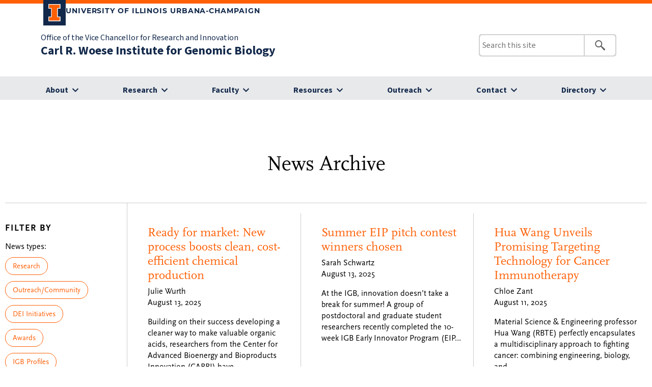

--- FILE ---
content_type: text/html; charset=UTF-8
request_url: https://www.igb.illinois.edu/article/archive/?page=5
body_size: 50070
content:
<!DOCTYPE html>
<html lang="en" dir="ltr" prefix="content: http://purl.org/rss/1.0/modules/content/  dc: http://purl.org/dc/terms/  foaf: http://xmlns.com/foaf/0.1/  og: http://ogp.me/ns#  rdfs: http://www.w3.org/2000/01/rdf-schema#  schema: http://schema.org/  sioc: http://rdfs.org/sioc/ns#  sioct: http://rdfs.org/sioc/types#  skos: http://www.w3.org/2004/02/skos/core#  xsd: http://www.w3.org/2001/XMLSchema# ">
  <head>
    <meta charset="utf-8" />
<meta name="Generator" content="Drupal 10 (https://www.drupal.org)" />
<meta name="MobileOptimized" content="width" />
<meta name="HandheldFriendly" content="true" />
<meta name="viewport" content="width=device-width, initial-scale=1.0" />
<link rel="icon" href="/themes/igb_illinois/favicon.ico" type="image/vnd.microsoft.icon" />
<link rel="canonical" href="https://www.igb.illinois.edu/article/archive" />
<link rel="shortlink" href="https://www.igb.illinois.edu/node/4368" />

    <title>News Archive | Carl R. Woese Institute for Genomic Biology</title>
    <link rel="stylesheet" media="all" href="/core/modules/system/css/components/align.module.css?t9bag2" />
<link rel="stylesheet" media="all" href="/core/modules/system/css/components/fieldgroup.module.css?t9bag2" />
<link rel="stylesheet" media="all" href="/core/modules/system/css/components/container-inline.module.css?t9bag2" />
<link rel="stylesheet" media="all" href="/core/modules/system/css/components/clearfix.module.css?t9bag2" />
<link rel="stylesheet" media="all" href="/core/modules/system/css/components/details.module.css?t9bag2" />
<link rel="stylesheet" media="all" href="/core/modules/system/css/components/hidden.module.css?t9bag2" />
<link rel="stylesheet" media="all" href="/core/modules/system/css/components/item-list.module.css?t9bag2" />
<link rel="stylesheet" media="all" href="/core/modules/system/css/components/js.module.css?t9bag2" />
<link rel="stylesheet" media="all" href="/core/modules/system/css/components/nowrap.module.css?t9bag2" />
<link rel="stylesheet" media="all" href="/core/modules/system/css/components/position-container.module.css?t9bag2" />
<link rel="stylesheet" media="all" href="/core/modules/system/css/components/reset-appearance.module.css?t9bag2" />
<link rel="stylesheet" media="all" href="/core/modules/system/css/components/resize.module.css?t9bag2" />
<link rel="stylesheet" media="all" href="/core/modules/system/css/components/system-status-counter.css?t9bag2" />
<link rel="stylesheet" media="all" href="/core/modules/system/css/components/system-status-report-counters.css?t9bag2" />
<link rel="stylesheet" media="all" href="/core/modules/system/css/components/system-status-report-general-info.css?t9bag2" />
<link rel="stylesheet" media="all" href="/core/modules/system/css/components/tablesort.module.css?t9bag2" />
<link rel="stylesheet" media="all" href="/core/modules/filter/css/filter.caption.css?t9bag2" />
<link rel="stylesheet" media="all" href="/core/modules/views/css/views.module.css?t9bag2" />
<link rel="stylesheet" media="all" href="/modules/contrib/ckeditor_accordion/css/accordion.frontend.css?t9bag2" />
<link rel="stylesheet" media="all" href="/themes/igb_illinois/styles/style.css?t9bag2" />
<link rel="stylesheet" media="all" href="/themes/igb_illinois/styles/header-footer.css?t9bag2" />

    
  </head>
  <body>
        <a href="#main-content" class="visually-hidden focusable">
      Skip to main content
    </a>
    
      <div class="dialog-off-canvas-main-canvas" data-off-canvas-main-canvas>
    <link rel="icon" href="https://cdn.brand.illinois.edu/favicon.ico">
<link rel="stylesheet" href="https://use.typekit.net/tmi3yqt.css">
<link rel="stylesheet" href="https://cdn.brand.illinois.edu/illinois.css">
<link rel="stylesheet" href="https://cdn.toolkit.illinois.edu/2.15.0/toolkit.css">


<!-- css -->

<!-- end: css -->

	<header>
<div class="section-inner" style="padding-left: 30px;">
	<div class="page-header__top">
		<div class="campus-wordmark">
			<a class="campus-wordmark__link" href="https://illinois.edu">
				<div class="block-i-container">
					<svg class="block-i" role="img" aria-label="Block I logo" viewBox="0 0 55 79" xmlns="http://www.w3.org/2000/svg">
						<title>Block I logo</title>
						<path class="block-i__outline" d="M54.2 21.1V0H0v21.1h12v36.1H0v21.1h54.2V57.2h-12V21.1z"></path>
						<path class="block-i__fill" d="M42.1 18.1h9V3H3v15h9c1.7 0 3 1.3 3 3v36.1c0 1.7-1.3 3-3 3H3v15h48.1v-15h-9c-1.7 0-3-1.3-3-3v-36c0-1.7 1.4-3 3-3z"></path>
					</svg>
				</div>

				<div class="wordmark-container">
					University of Illinois Urbana-Champaign
				</div>
			</a>
		</div>
	</div>
</div>

<il-header view="">

	<div slot="wordmark">
		<div class="page-header__bottom">
	<div class="site-wordmark">
		<div class="primary-unit">  <div>
    <div id="block-igb-illinois-igbillinoisprimaryunitname">
  
    
      
            <div><p><a href="https://research.illinois.edu/">Office of the Vice Chancellor for Research and Innovation</a></p>
</div>
      
  </div>

  </div>
</div>
		<div class="site-name"><h1>  <div>
    <div id="block-igb-illinois-sitebranding">
  
    
          <a href="/wheeler/leakey/" rel="home">Carl R. Woese Institute for Genomic Biology</a>
    
</div>

  </div>
</h1></div>
	</div>


</div>
	</div>

		<il-search slot="search">  <div>
    <div class="search-block-form" data-drupal-selector="search-block-form" id="block-igb-illinois-searchform" role="search">
  
    
      <form action="/wheeler/leakey/search/node" method="get" id="search-block-form" accept-charset="UTF-8">
  <div class="js-form-item form-item js-form-type-search form-item-keys js-form-item-keys form-no-label">
      <label for="edit-keys" class="visually-hidden">Search</label>
        <input title="Enter the terms you wish to search for." data-drupal-selector="edit-keys" type="search" id="edit-keys" name="keys" value="" size="15" maxlength="128" class="form-search" />

        </div>
<div data-drupal-selector="edit-actions" class="form-actions js-form-wrapper form-wrapper" id="edit-actions"><input data-drupal-selector="edit-submit" type="submit" id="edit-submit" value="Search" class="button js-form-submit form-submit" />
</div>

</form>

  </div>

  </div>
</il-search>
		
						<il-nav slot="navigation">
				<div class="navholder">
					  <div>
    <nav role="navigation" aria-labelledby="block-igb-illinois-igbillinoismenuabout-menu" id="block-igb-illinois-igbillinoismenuabout">
            
  <h2 class="visually-hidden" id="block-igb-illinois-igbillinoismenuabout-menu">IGB ILLINOIS: Menu About</h2>
  

        
<il-nav-section>

        	
			
										
		
			
		
									
				
				
				
      	<a href="/aboutIGB"  slot="label" class="subMenuTitle">About</a>
	  



<ul class="menu il-subnav">
    	
					  		  <li>
			<a href="/wheeler/index.php/aboutIGB" title="About the IGB" data-drupal-link-system-path="node/4324">About the IGB</a>
						                <ul class="menu ">    	
					  		  <li>
			<a href="/wheeler/index.php/aboutIGB/whatisgenomics" title="What is Genomics" data-drupal-link-system-path="node/4325">What is Genomics</a>
					  </li>
				  		  <li>
			<a href="/wheeler/index.php/aboutIGB/carlwoese" title="Carl R. Woese" data-drupal-link-system-path="node/4326">Carl R. Woese</a>
					  </li>
				  		  <li>
			<a href="/wheeler/index.php/aboutIGB/joinIGB" title="Join the IGB" data-drupal-link-system-path="node/4327">Join the IGB</a>
					  </li>
				  		  <li>
			<a href="/wheeler/index.php/aboutIGB/annualreport" title="Videos" data-drupal-link-system-path="node/4323">Annual Report</a>
					  </li>
				
</ul>


	
	

	
	
</li-nav-section>
  
					  </li>
				  		  <li>
			<a href="/wheeler/index.php/leadership" title="Leadership" data-drupal-link-system-path="node/4328">Leadership</a>
						                <ul class="menu ">    	
					  		  <li>
			<a href="/wheeler/index.php/leadership/admin" title="Administration" data-drupal-link-system-path="node/4329">Administration</a>
					  </li>
				  		  <li>
			<a href="/wheeler/index.php/leadership/themeleaders" title="Research Theme Leaders" data-drupal-link-system-path="node/4330">Research Theme Leaders</a>
					  </li>
				  		  <li>
			<a href="/wheeler/index.php/leadership/advisory" title="External Advisory Members" data-drupal-link-system-path="node/4331">External Advisory Members</a>
					  </li>
				
</ul>


	
	

	
	
</li-nav-section>
  
					  </li>
				  		  <li>
			<a href="/wheeler/index.php/dei" title="Diversity" data-drupal-link-system-path="node/3206">Diversity</a>
						                <ul class="menu ">    	
					  		  <li>
			<a href="/wheeler/index.php/dei/about" title="About Diversity, Equity, and Inclusion" data-drupal-link-system-path="node/4332">About Diversity, Equity, and Inclusion</a>
					  </li>
				  		  <li>
			<a href="/wheeler/index.php/dei/programs-initiatives" title="Programs &amp; Initiatives" data-drupal-link-system-path="node/4359">Programs &amp; Initiatives</a>
					  </li>
				  		  <li>
			<a href="/wheeler/index.php/dei/taskforce" title="DEI Task Force" data-drupal-link-system-path="node/4361">Task Force</a>
					  </li>
				  		  <li>
			<a href="/wheeler/index.php/dei/awards" title="DEI Awards" data-drupal-link-system-path="node/4362">Inclusive Excellence Award</a>
					  </li>
				  		  <li>
			<a href="/wheeler/index.php/dei/resources" data-drupal-link-system-path="node/4363">DEI Resources</a>
					  </li>
				
</ul>


	
	

	
	
</li-nav-section>
  
					  </li>
				  		  <li>
			<a href="/wheeler/index.php/give" title="Give" data-drupal-link-system-path="node/1722">Give</a>
					  </li>
				  		  <li>
			<a href="/wheeler/index.php/article/archive" title="News" data-drupal-link-system-path="node/4368">News</a>
					  </li>
				  		  <li>
			<a href="/wheeler/index.php/events" title="Events" data-drupal-link-system-path="node/4356">Events</a>
					  </li>
				
</ul>


	
	

	
	
</li-nav-section>
  


  </nav>
<nav role="navigation" aria-labelledby="block-igb-illinois-igbillinoismenuresearch-menu" id="block-igb-illinois-igbillinoismenuresearch">
            
  <h2 class="visually-hidden" id="block-igb-illinois-igbillinoismenuresearch-menu">IGB ILLINOIS: Menu Research</h2>
  

        
<il-nav-section>

        	
			
										
		
			
		
				
				
				
				
      	<a href="/research"  slot="label" class="subMenuTitle">Research</a>
	  



<ul class="menu il-subnav">
    	
					  		  <li>
			<a href="/wheeler/leakey/research/ACPP" title="Anticancer Discovery from Pets to People" data-drupal-link-system-path="node/1769">Anticancer Discovery from Pets to People</a>
					  </li>
				  		  <li>
			<a href="/wheeler/leakey/research/BSD" title="Biosystems Design" data-drupal-link-system-path="node/1713">Biosystems Design</a>
					  </li>
				  		  <li>
			<a href="/wheeler/leakey/research/CAIM" title="Center for Artificial Intelligence and Modeling" data-drupal-link-system-path="node/3773">Center for Artificial Intelligence and Modeling</a>
					  </li>
				  		  <li>
			<a href="/wheeler/leakey/research/CGD" title="Center for Genomic Diagnostics" data-drupal-link-system-path="node/3052">Center for Genomic Diagnostics</a>
					  </li>
				  		  <li>
			<a href="/wheeler/leakey/research/CIS" title="Center for Indigenous Science" data-drupal-link-system-path="node/3774">Center for Indigenous Science</a>
					  </li>
				  		  <li>
			<a href="/wheeler/leakey/research/CAMBERS" target="_blank" title="Crops And Microbes for BioEconomy Resilience and Sustainability" data-drupal-link-system-path="node/4646">Crops And Microbes for BioEconomy Resilience and Sustainability</a>
					  </li>
				  		  <li>
			<a href="/wheeler/leakey/research/EIRH" title="Environmental Impact on Reproductive Health" data-drupal-link-system-path="node/3184">Environmental Impact on Reproductive Health</a>
					  </li>
				  		  <li>
			<a href="/wheeler/leakey/research/GNDP" title="Gene Networks in Neural &amp; Developmental Plasticity" data-drupal-link-system-path="node/1710">Gene Networks in Neural &amp; Developmental Plasticity</a>
					  </li>
				  		  <li>
			<a href="/wheeler/leakey/research/GSP" title="Genomic Security and Privacy" data-drupal-link-system-path="node/2932">Genomic Security and Privacy</a>
					  </li>
				  		  <li>
			<a href="/wheeler/leakey/research/IGOH" title="Infection Genomics for One Health" data-drupal-link-system-path="node/2244">Infection Genomics for One Health</a>
					  </li>
				  		  <li>
			<a href="/wheeler/leakey/research/MME" title="Microbiome Metabolic Engineering" data-drupal-link-system-path="node/1773">Microbiome Metabolic Engineering</a>
					  </li>
				  		  <li>
			<a href="/wheeler/leakey/research/MMG" title="Mining for anti-infectious Molecules from Genomes" data-drupal-link-system-path="node/1701">Mining for anti-infectious Molecules from Genomes</a>
					  </li>
				  		  <li>
			<a href="/wheeler/leakey/research/MCELS" title="Multi-Cellular Engineered Living Systems" data-drupal-link-system-path="node/3076">Multi-Cellular Engineered Living Systems</a>
					  </li>
				  		  <li>
			<a href="/wheeler/leakey/research/PFS" title="Photosynthesis &amp; Food Security" data-drupal-link-system-path="node/1709">Photosynthesis &amp; Food Security</a>
					  </li>
				  		  <li>
			<a href="/wheeler/leakey/research/RBTE" title="Regenerative Biology &amp; Tissue Engineering" data-drupal-link-system-path="node/1733">Regenerative Biology &amp; Tissue Engineering</a>
					  </li>
				
</ul>


	
	

	
	
</li-nav-section>
  


  </nav>
<nav role="navigation" aria-labelledby="block-igb-illinois-igbillinoisfaculty-menu" id="block-igb-illinois-igbillinoisfaculty">
            
  <h2 class="visually-hidden" id="block-igb-illinois-igbillinoisfaculty-menu">IGB ILLINOIS: FACULTY</h2>
  

        
<il-nav-section>

        	
			
										
		
			
		
				
				
				
				
      	<a href="/faculty"  slot="label" class="subMenuTitle">Faculty</a>
	  



<ul class="menu il-subnav">
    	
					  		  <li>
			<a href="/wheeler/leakey/resources/services/PLD" data-drupal-link-system-path="node/4765">Professional and Leadership Development</a>
					  </li>
				  		  <li>
			<a href="/wheeler/leakey/search/directory" data-drupal-link-system-path="node/4322">IGB Directory</a>
					  </li>
				  		  <li>
			<a href="/wheeler/leakey/aboutIGB/joinIGB" data-drupal-link-system-path="node/4327">Join the IGB</a>
					  </li>
				
</ul>


	
	

	
	
</li-nav-section>
  


  </nav>
<nav role="navigation" aria-labelledby="block-igb-illinois-igbillinoismenuresources-menu" id="block-igb-illinois-igbillinoismenuresources">
            
  <h2 class="visually-hidden" id="block-igb-illinois-igbillinoismenuresources-menu">IGB ILLINOIS: Menu Resources</h2>
  

        
<il-nav-section>

        	
			
										
		
			
		
				
				
				
				
      	<a href="/resources"  slot="label" class="subMenuTitle">Resources</a>
	  



<ul class="menu il-subnav">
    	
					  		  <li>
			<a href="/wheeler/leakey/resources/services" title="/resources/services" data-drupal-link-system-path="node/4392">IGB Services</a>
						                <ul class="menu ">    	
					  		  <li>
			<a href="/wheeler/leakey/facilities-services/bioeconomy" data-drupal-link-system-path="node/4358">Bioeconomy and Entrepreneurship</a>
					  </li>
				  		  <li>
			<a href="/wheeler/leakey/resources/services/business-office" data-drupal-link-system-path="node/4339">Business Office/HR</a>
					  </li>
				  		  <li>
			<a href="/wheeler/leakey/resources/services/communications" data-drupal-link-system-path="node/4340">Communications</a>
					  </li>
				  		  <li>
			<a href="/wheeler/leakey/resources/services/computationsgenomics" data-drupal-link-system-path="node/4341">Computational Genomics</a>
					  </li>
				  		  <li>
			<a href="/wheeler/leakey/resources/services/CNRG" title="CNRG" data-drupal-link-system-path="node/4342">Computer and Network Resource Group</a>
					  </li>
				  		  <li>
			<a href="/wheeler/leakey/resources/services/corefacilities" title="Core Facilities Microscopy Suite" data-drupal-link-system-path="node/4343">Core Facilities Microscopy Suite</a>
					  </li>
				  		  <li>
			<a href="/wheeler/leakey/resources/services/PLD" data-drupal-link-system-path="node/4765">Professional and Leadership Development</a>
					  </li>
				  		  <li>
			<a href="/wheeler/leakey/resources/services/events" title="Event Planning" data-drupal-link-system-path="node/4347">Event Planning</a>
					  </li>
				  		  <li>
			<a href="/wheeler/leakey/resources/services/operations-facilities" title="Operations &amp; Facilities" data-drupal-link-system-path="node/4348">Operations &amp; Facilities</a>
					  </li>
				  		  <li>
			<a href="/wheeler/leakey/outreach" title="Outreach and Engagement Group" data-drupal-link-system-path="node/4210">Outreach and Engagement Group</a>
					  </li>
				  		  <li>
			<a href="/wheeler/leakey/resources/services/proposaldevteam" title="Proposal Development Team" data-drupal-link-system-path="node/4349">Proposal Development Team</a>
					  </li>
				  		  <li>
			<a href="https://otm.illinois.edu/" target="_blank">Office of Technology Management </a>
					  </li>
				
</ul>


	
	

	
	
</li-nav-section>
  
					  </li>
				  		  <li>
			<a href="/wheeler/leakey/resources/careers" title="Careers" data-drupal-link-system-path="node/4350">Careers</a>
					  </li>
				  		  <li>
			<a href="/wheeler/leakey/resources/fellowships" title="Fellowships" data-drupal-link-system-path="node/4351">Fellowships</a>
					  </li>
				
</ul>


	
	

	
	
</li-nav-section>
  


  </nav>
<nav role="navigation" aria-labelledby="block-igb-illinois-igbillinoismenuoutreach-menu" id="block-igb-illinois-igbillinoismenuoutreach">
            
  <h2 class="visually-hidden" id="block-igb-illinois-igbillinoismenuoutreach-menu">IGB ILLINOIS: Menu Outreach</h2>
  

        
<il-nav-section>

        	
			
										
		
			
		
				
				
				
				
      	<a href="/outreach"  slot="label" class="subMenuTitle">Outreach</a>
	  



<ul class="menu il-subnav">
    	
					  		  <li>
			<a href="/wheeler/leakey/outreach/about" data-drupal-link-system-path="node/4212">About</a>
					  </li>
				  		  <li>
			<a href="/wheeler/leakey/outreach/programs" data-drupal-link-system-path="node/4213">Events &amp; Programs</a>
						                <ul class="menu ">    	
					  		  <li>
			<a href="/wheeler/leakey/outreach/programs#family" data-drupal-link-system-path="node/4213">Community and Family Events</a>
					  </li>
				  		  <li>
			<a href="/wheeler/leakey/outreach/programs#k12" data-drupal-link-system-path="node/4213">K-12 Education</a>
					  </li>
				  		  <li>
			<a href="/wheeler/leakey/outreach/programs#prodev" data-drupal-link-system-path="node/4213">Professional Development</a>
					  </li>
				
</ul>


	
	

	
	
</li-nav-section>
  
					  </li>
				  		  <li>
			<a href="/wheeler/leakey/outreach/team" data-drupal-link-system-path="node/4334">People</a>
					  </li>
				
</ul>


	
	

	
	
</li-nav-section>
  


  </nav>
<nav role="navigation" aria-labelledby="block-igb-illinois-igbillinoismenucontact-menu" id="block-igb-illinois-igbillinoismenucontact">
            
  <h2 class="visually-hidden" id="block-igb-illinois-igbillinoismenucontact-menu">IGB ILLINOIS: Menu Contact</h2>
  

        
<il-nav-section>

        	
			
										
		
			
		
				
				
				
				
      	<a href="/contact"  slot="label" class="subMenuTitle">Contact</a>
	  




    	
		



	
	

	
	
</li-nav-section>
  


  </nav>
<nav role="navigation" aria-labelledby="block-igb-illinois-igbillinoismenudirectory-menu" id="block-igb-illinois-igbillinoismenudirectory">
            
  <h2 class="visually-hidden" id="block-igb-illinois-igbillinoismenudirectory-menu">IGB ILLINOIS: Menu Directory</h2>
  

        
<il-nav-section>

        	
			
										
		
			
		
				
				
				
									
      	<a href="/search/directory"  slot="label" class="subMenuTitle">Directory</a>
	  




    	
		



	
	

	
	
</li-nav-section>
  


  </nav>

  </div>

				</div>						
			</il-nav>
			
		

	
</il-header>
</header>
<!-- Google tag (gtag.js) -->
<script async src="https://www.googletagmanager.com/gtag/js?id=G-HFDBCKBWVS"></script>
<script>
  window.dataLayer = window.dataLayer || [];
  function gtag(){dataLayer.push(arguments);}
  gtag('js', new Date());
  
  gtag('config', 'G-HFDBCKBWVS');
</script>

<!-- END: include_header -->

	


<!-- nosubnav -->
<!-- end: nosubnav -->

<main aria-labelledby="Main-Content">


<!-- page.html.twig -->
  
  			
			  <div>
    <div data-drupal-messages-fallback class="hidden"></div>




				
	
<!--
<div class="theme_header_area">
<img src="" class="researchArea_bigImageArea">
	<div class="topic_area_holder">
								
	</div>
</div>

-->


  
    <div class="container container_front content_research_areas">
	  <div class="landing_intro_area">
		
            <div><h2 class="text-align-center" style="font-size: 180%;">News Archive</h2>
</div>
      
	  </div>
	</div>
  

<!-- extra full width conttent -->
<div class="">
	<div class="site-max-width margin-auto internalpage container">

				 					

	</div>
</div>
	


	<!-- research project -->	
	
<!-- Quick LInks -->
	




<!-- single page gallery -->
			

<!-- additional content -->
<div class="">
	<div class="container site-max-width margin-auto internalpage">

		
			 					
						

	</div>
</div>
	


<!-- page bottom content -->
		


  </div>

				<div class="eventFiltering">
			<div class="event_filter">
				  <div>
    <div id="block-igb-illinois-igbillinoiseventfilterareanewsarchive">
  
    
      
            <div><div class="event_filter_area">
<h3>Filter By</h3>
<p>News types:</p>
<p class="filter filter1"><a class="orange_button_outline filter filter1" data-filter1="/article/archive/?type[]=1" data-filternum="1" href>Research</a></p>
<p class="filter filter2"><a class="orange_button_outline filter filter2" data-filter2="/article/archive/?type[]=2" data-filternum="2" href>Outreach/Community</a></p>
<p class="filter filter3"><a class="orange_button_outline filter filter3" data-filter3="/article/archive/?type[]=3" data-filternum="3" href>DEI Initiatives</a></p>
<p class="filter filter4"><a class="orange_button_outline filter filter4" data-filter4="/article/archive/?type[]=4" data-filternum="4" href>Awards</a></p>
<p class="filter filter5"><a class="orange_button_outline filter filter5" data-filter5="/article/archive/?type[]=5" data-filternum="5" href>IGB Profiles</a></p>
</div>
</div>
      
  </div>

  </div>

			</div>
			<div class="event_filtered_content_list">
				  <div>
    <div class="views-element-container" id="block-igb-illinois-views-block-igb-illinois-news-archive-block-1">
  
    
      <div><div class="news-archive-row js-view-dom-id-15857f76118523c4dc948e415ee1507a1ab5c6d94d11f2fe6003baf16aa0f953">
  
  
  

  
  <form class="views-exposed-form" data-drupal-selector="views-exposed-form-igb-illinois-news-archive-block-1" action="/article/archive" method="get" id="views-exposed-form-igb-illinois-news-archive-block-1" accept-charset="UTF-8">
  <div class="js-form-item form-item js-form-type-select form-item-type js-form-item-type">
      <label for="edit-type">Filter News Type (field_filter_news_type)</label>
        <select data-drupal-selector="edit-type" id="edit-type" name="type" class="form-select"><option value="All" selected="selected">- Any -</option><option value="1">Research</option><option value="2">Outreach</option><option value="3">DEI</option><option value="4">Awards</option><option value="5">Profile</option><option value="6">THIS IS NOT NEWS</option></select>
        </div>
<div data-drupal-selector="edit-actions" class="form-actions js-form-wrapper form-wrapper" id="edit-actions"><input data-drupal-selector="edit-submit-igb-illinois-news-archive" type="submit" id="edit-submit-igb-illinois-news-archive" value="Apply" class="button js-form-submit form-submit" />
</div>


</form>

  

      <div class="views-row"><div class="views-field views-field-nothing"><span class="field-content"><h3><a href="/article/ready-market-new-process-boosts-clean-cost-efficient-chemical-production">Ready for market: New process boosts clean, cost-efficient chemical production</a></h3>
    <p>Julie Wurth<br>
    <time datetime="2025-08-13T14:00:00Z">August 13, 2025</time>
</p>
    <p><p>Building on their success developing a cleaner way to make valuable organic acids, researchers from the Center for Advanced Bioenergy and Bioproducts Innovation (CABBI) have…</p>

    <div class="grid-bottom-align">
        <a href="/article/ready-market-new-process-boosts-clean-cost-efficient-chemical-production">
                              <img loading="lazy" src="/sites/default/files/styles/igb_illinois_260_x_102_news_archive_thumbnail/public/2025-08/succinic.jpg?itok=9fgqSNf4" width="260" height="102" alt="From left to right: Shih-I (Harry) Tan, Zhixin Zhu, Hao Xu, Huimin Zhao. " typeof="Image" />



                    </a>

                    <p><a href="" class="news-archive-type-button">Research</a></p>
        
    </div>

</span></div></div>
    <div class="views-row"><div class="views-field views-field-nothing"><span class="field-content"><h3><a href="/article/summer-eip-pitch-contest-winners-chosen">Summer EIP pitch contest winners chosen</a></h3>
    <p>Sarah Schwartz<br>
    <time datetime="2025-08-13T14:00:00Z">August 13, 2025</time>
</p>
    <p><p>At the IGB, innovation doesn’t take a break for summer! A group of postdoctoral and graduate student researchers recently completed the 10-week IGB Early Innovator Program (EIP…</p>

    <div class="grid-bottom-align">
        <a href="/article/summer-eip-pitch-contest-winners-chosen">
                              <img loading="lazy" src="/sites/default/files/styles/igb_illinois_260_x_102_news_archive_thumbnail/public/2025-08/EIOP-25.jpg?itok=BPJqspwT" width="260" height="102" alt="Following the pitch competition on July 29, participants in the summer EIP program (left to right): Quanhui Ye, Joshua Ye, Seemesh Bhaskar, Han Keun Lee, and Lauana Pereira de Oliveira, were presented with certificates by IGB Director Gene Robinson. " typeof="Image" />



                    </a>

                    <p><a href="" class="news-archive-type-button">Research, Awards</a></p>
        
    </div>

</span></div></div>
    <div class="views-row"><div class="views-field views-field-nothing"><span class="field-content"><h3><a href="/article/hua-wang-unveils-promising-targeting-technology-cancer-immunotherapy">Hua Wang Unveils Promising Targeting Technology for Cancer Immunotherapy</a></h3>
    <p>Chloe Zant<br>
    <time datetime="2025-08-11T14:00:00Z">August 11, 2025</time>
</p>
    <p><p>Material Science &amp; Engineering professor Hua Wang (RBTE) perfectly encapsulates a multidisciplinary approach to fighting cancer: combining engineering, biology, and…</p>

    <div class="grid-bottom-align">
        <a href="/article/hua-wang-unveils-promising-targeting-technology-cancer-immunotherapy">
                              <img loading="lazy" src="/sites/default/files/styles/igb_illinois_260_x_102_news_archive_thumbnail/public/2025-08/Target.jpg?itok=W6ZyJ4Tt" width="260" height="102" alt="Cancer Center at Illinois (CCIL) member Hua Wang (right) and lab member Yusheng Liu" typeof="Image" />



                    </a>

                    <p><a href="" class="news-archive-type-button">Research</a></p>
        
    </div>

</span></div></div>
    <div class="views-row"><div class="views-field views-field-nothing"><span class="field-content"><h3><a href="/article/nsf-reinvests-molecule-maker-lab-institute">NSF reinvests in Molecule Maker Lab Institute, AI tools to solve chemistry’s challenges</a></h3>
    <p>Liz Ahlberg Touchstone<br>
    <time datetime="2025-07-29T14:00:00Z">July 29, 2025</time>
</p>
    <p><p>With a new five-year, $15 million award, the U.S. National Science Foundation has renewed its support of the Molecule Maker Lab Institute, a research collaboration focused on…</p>

    <div class="grid-bottom-align">
        <a href="/article/nsf-reinvests-molecule-maker-lab-institute">
                              <img loading="lazy" src="/sites/default/files/styles/igb_illinois_260_x_102_news_archive_thumbnail/public/2025-07/MMLI20.jpg?itok=-7sqfpIA" width="260" height="102" alt="The NSF Molecule Maker Lab Institute is developing advanced artificial intelligence tools and pairing them with automated molecule-building systems to speed discovery and development of drugs, catalysts and materials, said director Huimin Zhao, an Illinois professor of chemical and biomolecular engineering. Photo by Fred Zwicky" typeof="Image" />



                    </a>

                    <p><a href="" class="news-archive-type-button">Research</a></p>
        
    </div>

</span></div></div>
    <div class="views-row"><div class="views-field views-field-nothing"><span class="field-content"><h3><a href="/article/study-identifies-gene-clusters-rhizobia-linked-robust-legume-growth">Study identifies gene clusters in rhizobia linked to robust legume growth</a></h3>
    <p>Diana Yates<br>
    <time datetime="2025-07-28T14:00:00Z">July 28, 2025</time>
</p>
    <p><p>In a new study, scientists used nearly every tool in their toolkit — genomics, transcriptomics, greenhouse experiments and advanced statistical methods — to gain new insight…</p>

    <div class="grid-bottom-align">
        <a href="/article/study-identifies-gene-clusters-rhizobia-linked-robust-legume-growth">
                              <img loading="lazy" src="/sites/default/files/styles/igb_illinois_260_x_102_news_archive_thumbnail/public/2025-07/Rhizobia_.jpg?itok=1YE5JKd8" width="260" height="102" alt="Illinois Ph.D. student Ivan Sosa Marquez, left, plant biology professor Katy Heath and their colleagues identified clusters of genes in soil bacteria that enhance plant growth. Photo by Michelle Hassel. Study co-lead Amy Marshall-Colón, pictured, and postdoctoral researcher Rizwan Riaz conducted detailed statistical analyses and gene network modeling to identify which rhizobial genes correlated with more robust plant growth. Photo by Della Perrone" typeof="Image" />



                    </a>

                    <p><a href="" class="news-archive-type-button">Research</a></p>
        
    </div>

</span></div></div>
    <div class="views-row"><div class="views-field views-field-nothing"><span class="field-content"><h3><a href="/article/new-igb-theme-aims-boost-bioeconomy-through-revitalization-ancient-biological-partnership">New IGB theme aims to boost the bioeconomy through the revitalization of an ancient biological partnership</a></h3>
    <p>Claudia Lutz<br>
    <time datetime="2025-07-30T14:00:00Z">July 30, 2025</time>
</p>
    <p><p>Since the dawn of agriculture, our societies have been powered by the sunlight captured by plants and supplied by the chemical toolbox of microbes that tap into the resources…</p>

    <div class="grid-bottom-align">
        <a href="/article/new-igb-theme-aims-boost-bioeconomy-through-revitalization-ancient-biological-partnership">
                              <img loading="lazy" src="/sites/default/files/styles/igb_illinois_260_x_102_news_archive_thumbnail/public/2025-07/CAMBERSgroup.jpg?itok=drdlG85m" width="260" height="102" alt="Members of the new CAMBERS theme" typeof="Image" />



                    </a>

                    <p><a href="" class="news-archive-type-button">Research</a></p>
        
    </div>

</span></div></div>
    <div class="views-row"><div class="views-field views-field-nothing"><span class="field-content"><h3><a href="/article/african-bioeconomy-through-lens-biodiversity-genomics-and-bioinformatics">African bioeconomy through the lens of biodiversity genomics and bioinformatics</a></h3>
    <p>Hawwa Gabier, Fatu Badiane Markey<br>
    <time datetime="2025-07-29T14:00:00Z">July 29, 2025</time>
</p>
    <p><p>The African BioGenome Project (AfricaBP) Open Institute has published a paper capturing its ambitious effort to advance genomics and bioinformatics capacity across Africa,…</p>

    <div class="grid-bottom-align">
        <a href="/article/african-bioeconomy-through-lens-biodiversity-genomics-and-bioinformatics">
                              <img loading="lazy" src="/sites/default/files/styles/igb_illinois_260_x_102_news_archive_thumbnail/public/2025-07/ABP25.jpg?itok=Iovljt_Z" width="260" height="102" alt="The AfricaBP brokered 27 hands-on practical opportunities (sponsorship and hosting) with African academic, research, and national institutions, and local corporations in 2024 to train 401 Africans in gene editing, genomics, bioinformatics, sample collections and processing, ethical, legal, and social issues during the Day 3 - Day 5 of the AfricaBP Open Institute regional workshops." typeof="Image" />



                    </a>

                    <p><a href="" class="news-archive-type-button">Research</a></p>
        
    </div>

</span></div></div>
    <div class="views-row"><div class="views-field views-field-nothing"><span class="field-content"><h3><a href="/article/new-award-ono-pharma-foundation-provides-boost-therapeutic-discovery">New award from the Ono Pharma Foundation provides a boost to therapeutic discovery</a></h3>
    <p>Claudia Lutz<br>
    <time datetime="2025-07-25T14:00:00Z">July 25, 2025</time>
</p>
    <p><p>The adaptive immune system is a biological marvel, able to respond flexibly to a never-ending parade of pathogens. To produce effective germ-fighting antibodies, though, immune…</p>

    <div class="grid-bottom-align">
        <a href="/article/new-award-ono-pharma-foundation-provides-boost-therapeutic-discovery">
                              <img loading="lazy" src="/sites/default/files/styles/igb_illinois_260_x_102_news_archive_thumbnail/public/2025-07/Ono.jpg?itok=D464uSbx" width="260" height="102" alt="New award from the Ono Pharma Foundation provides a boost to therapeutic discovery" typeof="Image" />



                    </a>

                    <p><a href="" class="news-archive-type-button">Research, Awards</a></p>
        
    </div>

</span></div></div>
    <div class="views-row"><div class="views-field views-field-nothing"><span class="field-content"><h3><a href="/article/flightpath-biosciences-licenses-microbiome-sparing-antibiotic-developed-illinois">Flightpath Biosciences licenses microbiome-sparing antibiotic developed at Illinois</a></h3>
    <p>Diana Yates<br>
    <time datetime="2025-07-08T14:00:00Z">July 8, 2025</time>
</p>
    <p><p>Flightpath Biosciences, Inc., a clinical stage biotechnology company focused on the development of precision therapeutics targeting bacterial pathogens, has licensed a class of…</p>

    <div class="grid-bottom-align">
        <a href="/article/flightpath-biosciences-licenses-microbiome-sparing-antibiotic-developed-illinois">
                              <img loading="lazy" src="/sites/default/files/styles/igb_illinois_260_x_102_news_archive_thumbnail/public/2025-07/HergenrotherFP.jpg?itok=8eMmZ4pm" width="260" height="102" alt="U. of I. chemistry professor Paul Hergenrother and his colleagues developed a class of antibiotic agents that target pathogenic gram-negative bacteria without harming beneficial microbes. The new compounds are being licensed for further testing and development. Photo by Michelle Hassel" typeof="Image" />



                    </a>

                    <p><a href="" class="news-archive-type-button">Research</a></p>
        
    </div>

</span></div></div>

      <nav class="pager" role="navigation" aria-labelledby="pagination-heading">
    <h4 id="pagination-heading" class="visually-hidden">Pagination</h4>
    <ul class="pager__items js-pager__items">
                    <li class="pager__item pager__item--first">
          <a href="?page=0" title="Go to first page">
            <span class="visually-hidden">First page</span>
            <span aria-hidden="true">« First</span>
          </a>
        </li>
                          <li class="pager__item pager__item--previous">
          <a href="?page=4" title="Go to previous page" rel="prev">
            <span class="visually-hidden">Previous page</span>
            <span aria-hidden="true">‹ Previous</span>
          </a>
        </li>
                          <li class="pager__item pager__item--ellipsis" role="presentation">&hellip;</li>
                          <li class="pager__item">
                                          <a href="?page=1" title="Go to page 2">
            <span class="visually-hidden">
              Page
            </span>2</a>
        </li>
              <li class="pager__item">
                                          <a href="?page=2" title="Go to page 3">
            <span class="visually-hidden">
              Page
            </span>3</a>
        </li>
              <li class="pager__item">
                                          <a href="?page=3" title="Go to page 4">
            <span class="visually-hidden">
              Page
            </span>4</a>
        </li>
              <li class="pager__item">
                                          <a href="?page=4" title="Go to page 5">
            <span class="visually-hidden">
              Page
            </span>5</a>
        </li>
              <li class="pager__item is-active">
                                          <a href="?page=5" title="Current page" aria-current="page">
            <span class="visually-hidden">
              Page
            </span>6</a>
        </li>
              <li class="pager__item">
                                          <a href="?page=6" title="Go to page 7">
            <span class="visually-hidden">
              Page
            </span>7</a>
        </li>
              <li class="pager__item">
                                          <a href="?page=7" title="Go to page 8">
            <span class="visually-hidden">
              Page
            </span>8</a>
        </li>
              <li class="pager__item">
                                          <a href="?page=8" title="Go to page 9">
            <span class="visually-hidden">
              Page
            </span>9</a>
        </li>
              <li class="pager__item">
                                          <a href="?page=9" title="Go to page 10">
            <span class="visually-hidden">
              Page
            </span>10</a>
        </li>
                          <li class="pager__item pager__item--ellipsis" role="presentation">&hellip;</li>
                          <li class="pager__item pager__item--next">
          <a href="?page=6" title="Go to next page" rel="next">
            <span class="visually-hidden">Next page</span>
            <span aria-hidden="true">Next ›</span>
          </a>
        </li>
                          <li class="pager__item pager__item--last">
          <a href="?page=137" title="Go to last page">
            <span class="visually-hidden">Last page</span>
            <span aria-hidden="true">Last »</span>
          </a>
        </li>
          </ul>
  </nav>


  
  

  
  
</div>
</div>

  </div>

  </div>

			</div>
		</div>	
				
		
	
		
<!-- -->



	
	


</main>
<footer class="page-footer">
		
	<div class="site-footer">
		
				
		  <div>
    <div id="block-igb-illinois-igbillinoisillinoisfooter">
  
    
      
            <div><div class="site-footer-unit-name-area">
<div class="section-inner">
<div class="site-footer__left">
<h2 class="site-title"><a href="../../../../../" title="Carl R. Woese Institute for Genomic Biology" id="link-1" rel="home">Carl R. Woese Institute for Genomic Biology</a></h2>
<p><span id="ariaLabelFacebook">View our Facebook Page</span> <span id="ariaLabelInstagram">View our Instagram Page</span> <span id="ariaLabelYoutube">View our Youtube Page</span> <span id="ariaLabelLinkedIn">View our LinkedIn Page</span> <span id="ariaLabelSubstack">View our Substack Page</span> <a href="https://www.facebook.com/IGBIllinois/" aria-labelledby="ariaLabelFacebook"><img src="/sites/default/files/svg-facebook.svg" alt="facebook" width="45" height="45" role="img" loading="lazy"></a> <a href="https://www.instagram.com/igbillinois/" aria-labelledby="ariaLabelInstagram"><img src="/sites/default/files/svg-instagram.svg" alt="instagram" width="45" height="45" role="img" loading="lazy"></a> <a href="https://www.youtube.com/user/IGBIllinois" aria-labelledby="ariaLabelYoutube"><img src="/sites/default/files/svg-youtube.svg" alt="youtube" width="45" height="45" role="img" loading="lazy"></a> <a href="https://www.linkedin.com/company/igbillinois/" aria-labelledby="ariaLabelLinkedIn"><img src="/sites/default/files/svg-linkedin.svg" alt="linkedin" width="45" height="45" role="img" loading="lazy"></a> <a href="https://igbillinois.substack.com/" aria-labelledby="ariaLabelSubstack"><img src="/sites/default/files/svg-substack.svg" alt="substack" width="45" height="45" role="img" loading="lazy"></a></p>
</div>
</div>
</div>
<div class="section-inner">
<div class="site-footer__left">
<div class="il-footer-contact">
<address>
<p>1206 West Gregory Drive | MC-195<br>Urbana, IL 61801</p>
<p>Phone: 217-244-2999</p>
<p>Email: <a href="mailto:info-igb@illinois.edu">info-igb@illinois.edu</a><br>&nbsp;</p>
<p style="line-height:1.25em !important;"><a href="https://research.illinois.edu/"><strong>Office of the Vice Chancellor for Research and Innovation</strong></a></p>
</address>
</div>
</div>
<div class="site-footer__right">
<div class="il-footer-navigation">
<nav class="il-links" aria-label="Quick Access Resources">
<h2><a href="/resources">Resources</a></h2>
<ul>
<li><a href="/resources#faculty">Faculty</a></li>
<li><a href="/resources#staff">Staff</a></li>
<li><a href="/resources#students">Students</a></li>
<li><a href="/resources#community">Community</a></li>
</ul>
</nav>
</div>
</div>
<div class="site-footer__right">
<div class="il-footer-navigation">
<nav class="il-links" aria-label="Quick Access Directory">
<h2>Directory</h2>
<ul>
<li><a href="/search/directory">Alphabetical</a></li>
<li><a href="/search/directory?query=&amp;type[]=faculty">Faculty</a></li>
<li><a href="/search/directory?query=&amp;type[]=staff">Administrative</a></li>
</ul>
</nav>
</div>
</div>
<div class="site-footer__right">
<div class="il-footer-navigation">
<nav class="il-links" aria-label="Quick Access Essentials">
<h2>Access</h2>
<ul>
<li><a href="/article/archive">News</a></li>
<li><a href="/events">Calendar</a></li>
<li><a href="/resources/services/corefacilities">Microscopy</a></li>
<li><a href="/outreach">Outreach</a></li>
</ul>
</nav>
</div>
</div>
<div class="site-footer__right">
<div class="il-footer-navigation">
<nav class="il-links" aria-label="Quick Access Research">
<h2><a href="/research">Research</a></h2>
<ul>
<li><a href="/research-areas/topic/health">Health &amp; Wellness</a></li>
<li><a href="/research-areas/topic/technology">Technology &amp; Society</a></li>
<li><a href="/research-areas/topic/environment">Agriculture &amp; Energy</a></li>
</ul>
</nav>
</div>
</div>
</div>
</div>
      
  </div>

  </div>

		
		<!--
			<div class="site-footer__left">
				<h2 class="site-title"><a href="https://igb.illinois.edu">The Institute for Genomic Biology</a></h2>
								
				 <div class="il-footer-contact">
                    <address>
						<p>507 E. Green Street </p>
						<p>MC-426</p>
						<p>Champaign, IL 61820</p>
						<p>Phone: <a href="tel:+12173335010">217-333-5010</a></p>
						<p>Email: <a href="mailto:branding@illinois.edu">branding@illinois.edu</a></p>
                    </address>
                </div>

				<div class="il-footer-parent"><a href="https://stratcom.illinois.edu/">Strategic Communications and Marketing</a></div>

			</div>

			<div class="site-footer__right">
				<div class="il-footer-navigation">
					<nav class="il-links" aria-label="Quick Access">
                        <h2>Quick access to:</h2>
                        <ul>
							<li><a href="https://stratcom.illinois.edu/stratcom-workshops/?utm_source=brandhomepage&utm_medium=website">Training Opportunities</a></li>
							<li><a href="https://brand.illinois.edu/resources/brand-checklist">Brand Checklist</a></li>
							<li><a href="https://brand.illinois.edu/resources/downloads">Downloads</a></li>
							<li><a href="https://cdn.brand.illinois.edu/">Hosted Brand Assets</a></li>
						</ul>
                    </nav>
				</div>
			</div>
		-->
			
	</div>


<div class="campus-footer">
		<div class="section-inner">
			<div class="campus-wordmark">
				<a href="https://illinois.edu">
					
					<svg version="1.1" id="Layer_1" aria-label="Illinois vertical logo" role="img" xmlns="http://www.w3.org/2000/svg" xmlns:xlink="http://www.w3.org/1999/xlink" x="0px" y="0px" viewBox="0 0 1365.9 234.4" style="enable-background:new 0 0 1365.9 234.4;" xml:space="preserve">
						<style type="text/css">
							.st0{fill:#FFFFFF;}
							.st1{fill:#FF5F05;}
						</style>
						<g>
							<g>
								<g>
									<rect x="288.3" y="31.7" class="st0" width="37.6" height="170.9"/>
									<polygon class="st0" points="408.2,31.7 370.6,31.7 370.6,202.6 493.4,202.6 493.4,168.5 408.2,168.5"/>
									<polygon class="st0" points="558.5,31.7 520.9,31.7 520.9,202.6 643.8,202.6 643.8,168.5 558.5,168.5"/>
									<rect x="672.2" y="31.7" class="st0" width="37.6" height="170.9"/>
									<polygon class="st0" points="869.2,137 789.1,31.7 754.4,31.7 754.4,202.6 791.6,202.6 791.6,94 874.4,202.6 906.3,202.6 906.3,31.7 869.2,31.7"/>
									<path class="st0" d="M1033,28.8c-52.7,0-91.1,39.8-91.1,88.4v0.5c0,48.6,37.9,87.9,90.6,87.9c52.7,0,91.1-39.8,91.1-88.4v-0.5 C1123.6,68.1,1085.8,28.8,1033,28.8z M1084.3,117.7c0,29.3-21,53.2-51.3,53.2c-30.3,0-51.8-24.4-51.8-53.7v-0.5 c0-29.3,21-53.2,51.3-53.2c30.3,0,51.8,24.4,51.8,53.7L1084.3,117.7L1084.3,117.7z"/>
									<rect x="1160" y="31.7" class="st0" width="37.6" height="170.9"/>
									<path class="st0" d="M1311,100.3c-29.5-7.6-36.9-11.2-36.9-22.5v-0.5c0-8.3,7.6-14.9,22-14.9c14.4,0,29.3,6.3,44.4,16.8L1360,51 c-17.3-13.9-38.6-21.7-63.5-21.7c-34.9,0-59.8,20.5-59.8,51.5v0.5c0,33.9,22.2,43.5,56.7,52.3c28.6,7.3,34.4,12.2,34.4,21.7v0.5 c0,10-9.3,16.1-24.7,16.1c-19.5,0-35.7-8.1-51-20.8l-22.2,26.6c20.5,18.3,46.6,27.4,72.5,27.4c36.9,0,62.8-19,62.8-53v-0.5	C1365.2,121.8,1345.6,109.4,1311,100.3L1311,100.3z"/>
								</g>
								<path class="st0" d="M126.3,171.2v-108h36v-63H0.3v63h36v108h-36v63h162v-63L126.3,171.2L126.3,171.2z M153.3,225.2H9.3v-45h27 c5,0,9-4,9-9v-108c0-5-4-9-9-9h-27v-45h144v45h-27c-5,0-9,4-9,9v108c0,5,4,9,9,9h27L153.3,225.2L153.3,225.2z"/>
							</g>
							<path class="st1" d="M126.3,54.1h27v-45H9.3v45h27c5,0,9,4,9,9v108c0,5-4,9-9,9h-27v45h144v-45h-27c-5,0-9-4-9-9v-108 C117.3,58.2,121.3,54.1,126.3,54.1"/>
						</g>
					</svg>	
				</a>
			</div>



			<div class="links">

				<nav aria-label="Illinois Campus Links">

					<ul id="campus-footer-links"></ul>

					<script>
						fetch("https://cdn.brand.illinois.edu/footer-links.json")
							.then(function(response) {

								return response.json();
							})
							.then(function(data) {
								data.sort((a, b) => a.label.localeCompare(b.label));
								appendData(data);
							})
							.catch(function(err) {
								console.log('error: ' + err);
							});

						function appendData(data) {
							const ul = document.getElementById("campus-footer-links");

							for (var i = 0; i < data.length; i++) {
								const li = document.createElement("li");
								const a = document.createElement("a");

								a.innerHTML = data[i].label;
								a.setAttribute('href', data[i].href);

								ul.appendChild(li);
								li.appendChild(a);
							}
						}
					</script>


				</nav>
		
        </div>
		</div><!-- end .section-inner -->
	</div><!-- end .campus-footer -->

	
	<div class="legal-footer links-section">
		<div class="section-inner">
			<nav class="il-footer-links" aria-label="Legal notices">
				<ul>
					<li><button id="ot-sdk-btn" class="ot-sdk-show-settings">About Cookies</button></li>
					<li><a href="https://www.vpaa.uillinois.edu/resources/web_privacy">Privacy Policy</a></li>
					<li><a href="https://illinois.edu/resources/website/copyright.html">Copyright &#169; <span id="copyright-year"></span></a></li>
					<li><a href="https://illinois.edu/resources/website/accessibility.html">Accessibility</a></li>
				</ul>
			</nav>
		</div><!-- end .section-inner -->
	</div>
	
</footer>


  </div>

    
    <script type="application/json" data-drupal-selector="drupal-settings-json">{"path":{"baseUrl":"\/","pathPrefix":"","currentPath":"node\/4368","currentPathIsAdmin":false,"isFront":false,"currentLanguage":"en","currentQuery":{"page":"5"}},"pluralDelimiter":"\u0003","suppressDeprecationErrors":true,"ckeditorAccordion":{"accordionStyle":{"collapseAll":1,"keepRowsOpen":0,"animateAccordionOpenAndClose":1,"openTabsWithHash":0,"allowHtmlInTitles":0}},"ajaxTrustedUrl":{"\/article\/archive":true,"\/wheeler\/leakey\/search\/node":true},"statistics":{"data":{"nid":"4368"},"url":"\/core\/modules\/statistics\/statistics.php"},"user":{"uid":0,"permissionsHash":"4da631ed203123ae05f2ccf2f62c332b6ee4c01a9c212ef560273274c57aaa9a"}}</script>
<script src="/core/assets/vendor/jquery/jquery.min.js?v=3.7.1"></script>
<script src="/core/assets/vendor/once/once.min.js?v=1.0.1"></script>
<script src="/core/misc/drupalSettingsLoader.js?v=10.5.6"></script>
<script src="/core/misc/drupal.js?v=10.5.6"></script>
<script src="/core/misc/drupal.init.js?v=10.5.6"></script>
<script src="/modules/contrib/ckeditor_accordion/js/accordion.frontend.min.js?t9bag2"></script>
<script src="/themes/igb_illinois/js/igbToolkit.js?t9bag2"></script>
<script src="/themes/igb_illinois/js/app.js?t9bag2"></script>
<script src="/themes/igb_illinois/js/site.js?t9bag2"></script>
<script src="/core/modules/statistics/statistics.js?v=10.5.6"></script>

  </body>
</html>
